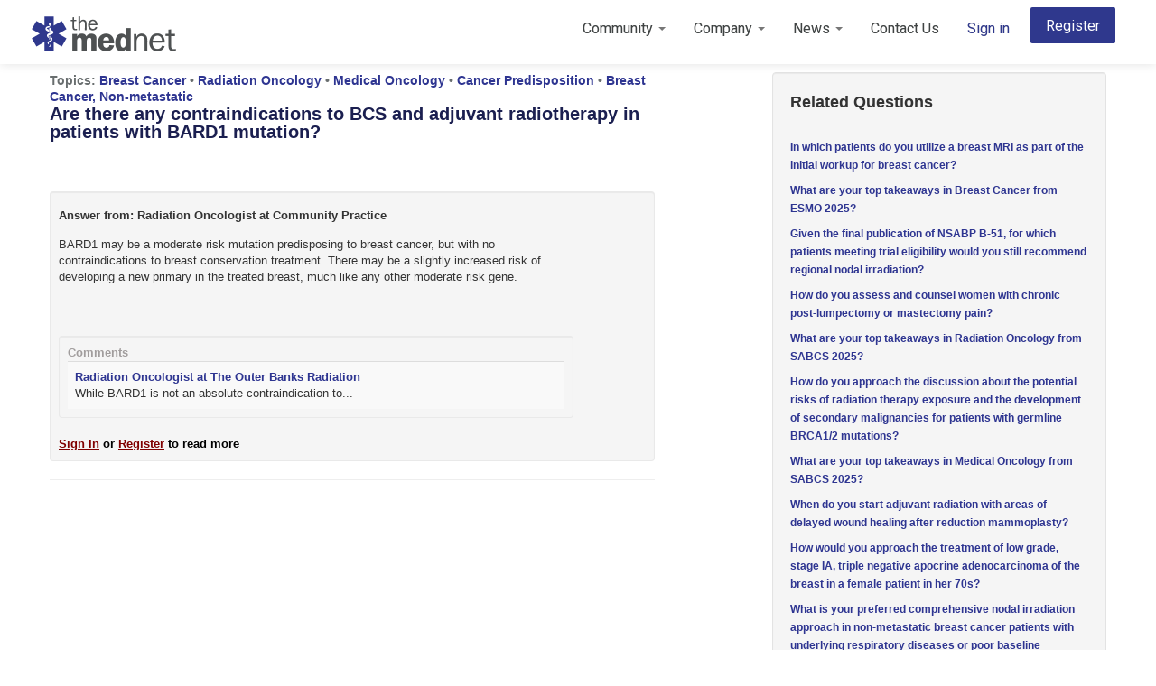

--- FILE ---
content_type: text/html; charset=UTF-8
request_url: https://www.themednet.org/are-there-any-contraindications-to-bcs-and-adjuvant-radiotherapy-in-patients-with-bard1-mutation
body_size: 8384
content:
<!DOCTYPE html PUBLIC "-//W3C//DTD XHTML 1.0 Transitional//EN" "http://www.w3.org/TR/xhtml1/DTD/xhtml1-transitional.dtd">
<html xmlns="http://www.w3.org/1999/xhtml" xml:lang="en" lang="en">
<head>
    <meta http-equiv="Content-Type" content="text/html; charset=utf-8" />
    <meta name="language" content="en" />
    <meta name="twitter:card" content="summary_large_image" />
<meta name="twitter:title" content="Are there any contraindications to BCS and adjuvant radiotherapy in patients with BARD1 mutation? " />
<meta name="twitter:url" content="https://www.themednet.org/are-there-any-contraindications-to-bcs-and-adjuvant-radiotherapy-in-patients-with-bard1-mutation" />
<meta name="twitter:image" content="https://assets.themednet.org/images/mednet_logo_twitter_card.png" />
<meta name="twitter:image:src" content="https://assets.themednet.org/images/mednet_logo_twitter_card.png" />
<meta name="viewport" content="width=device-width, initial-scale=1.0" />
<link rel="stylesheet" type="text/css" href="https://assets.themednet.org/assets/63573fe6/listview/styles.css" />
<link rel="stylesheet" type="text/css" href="https://assets.themednet.org/assets/8bb40686/pager.css" />
<link rel="stylesheet" type="text/css" href="https://assets.themednet.org/assets/a5cd25ec/css/bootstrap.min.css" />
<link rel="stylesheet" type="text/css" href="/css/styles.css?21653da96e45c565e2deed359a92690cfaa02bb9" />
<link rel="stylesheet" type="text/css" href="https://assets.themednet.org/assets/a5cd25ec/css/bootstrap-responsive.min.css" />
<link rel="stylesheet" type="text/css" href="https://assets.themednet.org/assets/a5cd25ec/css/yii.css" />
<link rel="stylesheet" type="text/css" href="https://assets.themednet.org/assets/f92f533d/instantsearch.min.css" />
<link rel="stylesheet" type="text/css" href="https://assets.themednet.org/assets/f92f533d/instantsearch-theme-algolia.min.css" />
<script type="text/javascript" src="https://assets.themednet.org/assets/87aa98f9/jquery.min.js"></script>
<script type="text/javascript" src="https://assets.themednet.org/assets/87aa98f9/jquery.ba-bbq.min.js"></script>
<script type="text/javascript" src="https://assets.themednet.org/assets/a5cd25ec/js/bootstrap.min.js"></script>
<script type="text/javascript" src="https://assets.themednet.org/assets/f92f533d/autocomplete.jquery.min.js"></script>
<script type="text/javascript" src="https://assets.themednet.org/assets/f92f533d/algoliasearch.min.js"></script>
<script type="text/javascript" src="https://assets.themednet.org/assets/f92f533d/moment.min.js"></script>
<script type="text/javascript" src="https://assets.themednet.org/assets/f92f533d/instantsearch.min.js"></script>
<script type="text/javascript" src="https://assets.themednet.org/assets/f92f533d/search.min.js"></script>
<title>Are there any contraindications to BCS and adjuvant</title>
    <script>
        (function(i,s,o,g,r,a,m){i['GoogleAnalyticsObject']=r;i[r]=i[r]||function(){
            (i[r].q=i[r].q||[]).push(arguments)},i[r].l=1*new Date();a=s.createElement(o),
            m=s.getElementsByTagName(o)[0];a.async=1;a.src=g;m.parentNode.insertBefore(a,m)
        })(window,document,'script','//www.google-analytics.com/analytics.js','ga');

        ga('create', 'UA-29393705-1', 'auto');
        ga('send', 'pageview');
    </script>

        <!-- Meta Pixel Code -->
    <script>
    !function(f,b,e,v,n,t,s)
    {if(f.fbq)return;n=f.fbq=function(){n.callMethod?
    n.callMethod.apply(n,arguments):n.queue.push(arguments)};
    if(!f._fbq)f._fbq=n;n.push=n;n.loaded=!0;n.version='2.0';
    n.queue=[];t=b.createElement(e);t.async=!0;
    t.src=v;s=b.getElementsByTagName(e)[0];
    s.parentNode.insertBefore(t,s)}(window, document,'script',
    'https://connect.facebook.net/en_US/fbevents.js');
    fbq('init', '1679094909058076');
    fbq('track', 'PageView');
    </script>
    <noscript><img height="1" width="1" style="display:none"
    src="https://www.facebook.com/tr?id=1679094909058076&ev=PageView&noscript=1"
    /></noscript>
    <!-- End Meta Pixel Code -->

    <!-- Twitter conversion tracking base code --> 
    <script>
    !function(e,t,n,s,u,a){e.twq||(s=e.twq=function(){s.exe?s.exe.apply(s,arguments):s.queue.push(arguments);
        },s.version='1.1',s.queue=[],u=t.createElement(n),u.async=!0,u.src='https://static.ads-twitter.com/uwt.js',
        a=t.getElementsByTagName(n)[0],a.parentNode.insertBefore(u,a))}(window,document,'script');
        twq('config','ocduq');
        window.twq('track', 'PageView');
    </script>
    <!-- End Twitter conversion tracking base code --> 

            <!-- RB2B tracking script -->
        <script>!function () {var reb2b = window.reb2b = window.reb2b || [];if (reb2b.invoked) return;reb2b.invoked = true;reb2b.methods = ["identify", "collect"];reb2b.factory = function (method) {return function () {var args = Array.prototype.slice.call(arguments);args.unshift(method);reb2b.push(args);return reb2b;};};for (var i = 0; i < reb2b.methods.length; i++) {var key = reb2b.methods[i];reb2b[key] = reb2b.factory(key);}reb2b.load = function (key) {var script = document.createElement("script");script.type = "text/javascript";script.async = true;script.src = "https://s3-us-west-2.amazonaws.com/b2bjsstore/b/" + key + "/reb2b.js.gz";var first = document.getElementsByTagName("script")[0];first.parentNode.insertBefore(script, first);};reb2b.SNIPPET_VERSION = "1.0.1";reb2b.load("0NW1GH7D2ZO4");}();</script>
        <!-- End RB2B tracking script -->
    

    


<script type="text/javascript">
    (function(e,b){if(!b.__SV){var a,f,i,g;window.mixpanel=b;a=e.createElement("script");a.type="text/javascript";a.async=!0;a.src=("https:"===e.location.protocol?"https:":"http:")+'//cdn.mxpnl.com/libs/mixpanel-2.2.min.js';f=e.getElementsByTagName("script")[0];f.parentNode.insertBefore(a,f);b._i=[];b.init=function(a,e,d){function f(b,h){var a=h.split(".");2==a.length&&(b=b[a[0]],h=a[1]);b[h]=function(){b.push([h].concat(Array.prototype.slice.call(arguments,0)))}}var c=b;"undefined"!==
    typeof d?c=b[d]=[]:d="mixpanel";c.people=c.people||[];c.toString=function(b){var a="mixpanel";"mixpanel"!==d&&(a+="."+d);b||(a+=" (stub)");return a};c.people.toString=function(){return c.toString(1)+".people (stub)"};i="disable track track_pageview track_links track_forms register register_once alias unregister identify name_tag set_config people.set people.set_once people.increment people.append people.track_charge people.clear_charges people.delete_user reset get_distinct_id".split(" ");for(g=0;g<i.length;g++)f(c,i[g]);
        b._i.push([a,e,d])};b.__SV=1.2}})(document,window.mixpanel||[]);
    
    mixpanel.init("9e9950a14930b749cd557fbb79562b91");
    
    function getCookie(name) {
        const value = `; ${document.cookie}`
        const parts = value.split(`; ${name}=`)
        if (parts.length === 2) return decodeURIComponent(parts.pop().split(';').shift())
        return null
    }

    function getMixpanelSessionProps() {
        const mixpanelSessionProps = JSON.parse(getCookie("mixpanel-session") ?? "{}");

        const now = Math.floor(new Date().getTime() / 1000)

        if (
            mixpanelSessionProps.lastUpdatedUTC &&
            now - mixpanelSessionProps.lastUpdatedUTC >
            2400        ) {
            return {}
        }

        return mixpanelSessionProps
    }

    function updateMixpanelSessionProps(newProps, forceUpdate = false) {
        const value = getMixpanelSessionProps();
        const now = Math.floor(new Date().getTime() / 1000);

        if (forceUpdate ||
            !value.lastUpdatedUTC ||
            now - value.lastUpdatedUTC < 2400) {

            const newValue = {
                ...value,
                ...newProps,
                lastUpdatedUTC: now,
            };

            document.cookie = `mixpanel-session=${JSON.stringify(newValue) || ''}; expires=0; path=/`;
        }
    }

    function setMixpanelSessionFirstPage() {
        const value = getMixpanelSessionProps();
        const now = Math.floor(new Date().getTime() / 1000);

        if (!value['changedPageInSession'] && !value['pathOfFirstPageInSession']) {
            newValue = {
                ...value,
                changedPageInSession: false,
                pathOfFirstPageInSession: document.location.pathname,
                lastUpdatedUTC: now,
            };
            
            updateMixpanelSessionProps(newValue);
        }
    }

    window.addEventListener('beforeunload', function(event) {
        updateMixpanelSessionProps({
            changedPageInSession: true,
        });
    });

    let resetMixpanelId = false;

            if (
            mixpanel.get_distinct_id() &&
            // if mixpanel distinct id is a number, this means it is an id from our system and not anonymous
            !isNaN(mixpanel.get_distinct_id())
        ) {
            // Clears super properties and generates a new random distinct_id for this instance.
            mixpanel.reset()
            resetMixpanelId = true
        }

                mixpanel.register(JSON.parse('{"session_referrer_label":"Direct","session_referrer_search_query":null,"debugging_session_referrer_url":null,"direct_referrer_label":"Direct","direct_referrer_search_query":null,"debugging_referrer_url":null}'))


    
    setMixpanelSessionFirstPage();
    
   
</script>
    <script type="text/javascript">
        window.smartlook||(function(d) {
            var o=smartlook=function(){ o.api.push(arguments)},h=d.getElementsByTagName('head')[0];
            var c=d.createElement('script');o.api=new Array();c.async=true;c.type='text/javascript';
            c.charset='utf-8';c.src='//rec.smartlook.com/recorder.js';h.appendChild(c);
        })(document);
        smartlook('init', '84bff0988c8d18d3ab8281996d08e419bdc3a0b8');
    </script>


    <link rel="stylesheet" type="text/css" href="/css/styles_public.css" />
    <link rel="stylesheet" href="//maxcdn.bootstrapcdn.com/font-awesome/4.3.0/css/font-awesome.min.css">
    <link href="https://fonts.googleapis.com/css?family=Roboto:400,500,700" rel="stylesheet" />
        <!--[if lt IE 9]>
    <style>
        body {
            padding-top: 80px;
        }
    </style>
    <![endif]-->
    <style>
        .navbar .nav li.dropdown.open > .dropdown-toggle, .navbar .nav li.dropdown.active > .dropdown-toggle,
        .navbar .nav li.dropdown.open.active > .dropdown-toggle {
            color: #404444;
            background-color: transparent;
        }

        .signIn > a{
            color: #2F388D !important;
        }
    </style>
    <script>
    class JwtTokenHandler {
        static refreshTokenPromise = undefined
        
        static async refreshJwtToken() {
            if (!this.refreshTokenPromise) {
                this.refreshTokenPromise = fetch('/user/login/refreshJwtTokenJSON')
            }
            
            await this.refreshTokenPromise
            this.refreshTokenPromise = undefined
        }
    }
</script></head>

<body>
<div class="wrapper">
    <div class="navbar navbar-fixed-top"><div class="navbar-inner"><div class="container"><a href="/" class="brand"><img src="/img/logo-themednet-320x78.png" width="160px" height="39px" alt="theMednet"></a><a class="btn btn-primary" style="font-weight: 400; height: 40px; background-color: #2F388D; padding: 12px 17px;" href="/register?src=question-publicview&amp;src_path=are-there-any-contraindications-to-bcs-and-adjuvant-radiotherapy-in-patients-with-bard1-mutation&amp;src_item=Header">Register</a><ul class="pull-right nav" id="yw5"><li class="dropdown"><a class="dropdown-toggle" data-toggle="dropdown" href="#">Community <span class="caret"></span></a><ul id="yw6" class="dropdown-menu"><li><a tabindex="-1" href="/communityOverview">Overview</a></li><li><a tabindex="-1" href="/experts">Experts</a></li><li><a tabindex="-1" href="/editors">Editors</a></li><li><a tabindex="-1" href="/fellows">Fellows</a></li><li><a tabindex="-1" href="/site/conduct">Code of conduct</a></li><li><a tabindex="-1" href="/aiGuidelines">AI Guidelines for Physicians</a></li></ul></li><li class="dropdown"><a class="dropdown-toggle" data-toggle="dropdown" href="#">Company <span class="caret"></span></a><ul id="yw7" class="dropdown-menu"><li><a tabindex="-1" href="/about">About Us</a></li><li><a tabindex="-1" href="/faq">FAQs</a></li><li><a tabindex="-1" href="/site/privacy">Privacy Policy</a></li><li><a tabindex="-1" href="/site/tos">Terms of Use</a></li><li><a tabindex="-1" href="/v2/careers">Careers</a></li><li><a tabindex="-1" href="/partnerships">Programs</a></li></ul></li><li class="dropdown"><a class="dropdown-toggle" data-toggle="dropdown" href="#">News <span class="caret"></span></a><ul id="yw8" class="dropdown-menu"><li><a tabindex="-1" href="/pressRelease">News Releases</a></li><li><a tabindex="-1" href="/site/press">Press Coverage</a></li><li><a tabindex="-1" href="/site/publications">Publications</a></li><li><a target="_blank" id="blogLink" tabindex="-1" href="https://blog.themednet.org">Blog</a></li></ul></li><li><a href="/contact">Contact Us</a></li><li class="signIn"><a href="/">Sign in</a></li></ul></div></div></div>
        <div id="container" class="container">
        <div id="yw0"></div>
<div class="row">
    <div class="span7">
        <div class="questionbox">
            <style>
  #seoInterstitialModal {
    display: none;
  }
  #seoInterstitialModalContainer {
    display: none;
    position: fixed;
    top: 0;
    left: 0;
    right: 0;
    bottom: 0;
    z-index: 10000;
    display: flex;
    align-items: center;
    justify-content: center;
  }
  #seoInterstitialModalBackground{
    position: fixed;
    top: 0;
    left: 0;
    right: 0;
    bottom: 0;
    background-color: rgba(0, 0, 0, 0.4);
    cursor: pointer;
  }
  #seoInterstitialModalContent {
    background-color: white;
    padding: 20px;
    border-radius: 3px;
    z-index: 1;
  }
  #seoInterstitialModalRadioButtonGroup {
    padding: 10px;
  }
  #seoInterstitialModalSubmitBtn {
    font-weight: 400; 
    height: 40px; 
    background: none;
    outline: none;
    background-color: #2F388D;
  }
</style>

<script>
  function trackSeoPageView(userType, anonymousUserId) {
    if (typeof mixpanel !== "undefined")
    {
      mixpanel.track("identified_seo_page_view", {
        "user_type": userType,
        "anonymous_user_id": anonymousUserId
      });
    }

    if(userType == "physician" && typeof ga !== "undefined") {
      ga?.('send', 'PageVisit', '', 'PhysicianVisitedQuestionPage');
    }

    $.ajax({
      type: 'POST',
      url: '/identifiedSeoPageView/create',
      data: { 
        userType: userType, 
        anonymousUserId: anonymousUserId 
      },
    });
  }

  $(document).ready(function() {
    // Load HTML for radio button group
    var options = ["Physician", "Patient", "Health Care Practitioner", "Pharma / Biotech Industry", "Other"];
    var $formDiv = $('#seoInterstitialModalRadioButtonGroup');
    $.each(options, function(index, value) {
        var $div = $('<div>').css({ 'display': 'flex', 'margin-top': '5px' });
        var formattedValue = value[0].toLowerCase() + value.slice(1).replaceAll(' ', ''); // convert to camelCase
        var inputId = 'seoInterstitialUserType-' + formattedValue;
        var $radio = $('<input>', { 
          type: 'radio', 
          name: 'seoInterstitialUserType', 
          value: formattedValue, 
          required: true,
          id: inputId
        })
          .css({ 'margin-top': '-1px', 'vertical-align': 'middle' });
        var $label = $('<label>', { for: inputId }).text(value).css({ 'margin-left': '5px', 'vertical-align': 'middle' });

        $div.append($radio, $label);
        $formDiv.append($div);
    });

    // Load existing data from local storage
    const localStorageKey = "mednet-iut";
    var anonymousUserId, userType;
    var showModal = true;
    try {
      var jsonData = JSON.parse(localStorage.getItem(localStorageKey));
      trimmedAnonymousUserId = jsonData.anonymousUserId?.trim();
      trimmedUserType = jsonData.userType?.trim();
      showModal = !trimmedUserType || !trimmedAnonymousUserId;
      if (!showModal) {
        trackSeoPageView(trimmedUserType, trimmedAnonymousUserId);
      }
    } catch {}

    // Set submit function for form
    $('#seoInterstitialModalForm').on('submit', function(e) {
      e.preventDefault();
      var selectedUserType = $('input[name=seoInterstitialUserType]:checked').val();
      var newUuid = "57ddd2ce-2276-48ec-bfb6-67acee9c4556";
      localStorage.setItem(localStorageKey, JSON.stringify({ anonymousUserId: newUuid, userType: selectedUserType })); 
      trackSeoPageView(selectedUserType, newUuid);
      $('#seoInterstitialModal').hide();
    });

    // Set background click function for hiding modal
    $('#seoInterstitialModalBackground').on('click', function() {
      $('#seoInterstitialModal').hide();
    });

    if (showModal) {
      $('#seoInterstitialModal').show();
    }
  });
</script>

<div id="seoInterstitialModal">
  <div id="seoInterstitialModalContainer">
    <div id="seoInterstitialModalContent">
      <h3>Please select the option that best describes you:</h3>
      <form id="seoInterstitialModalForm">
        <div id="seoInterstitialModalRadioButtonGroup">
        </div>
        <input id="seoInterstitialModalSubmitBtn" type="submit" value="Submit" class="btn btn-primary">

      </form>
    </div>

    <div id="seoInterstitialModalBackground"></div>
  </div>
</div>        <div class="questiontopic">Topics:
            <a href="/category/breast-cancer">Breast Cancer</a> &bull; <a href="/category/radiation-oncology">Radiation Oncology</a> &bull; <a href="/category/medical-oncology">Medical Oncology</a> &bull; <a href="/category/cancer-predisposition">Cancer Predisposition</a> &bull; <a href="/category/non-metastatic-breast-cancer">Breast Cancer, Non-metastatic</a>        </div>
                    <h1 class ="qp-questionheadline">
                Are there any contraindications to BCS and adjuvant radiotherapy in patients with BARD1 mutation? &nbsp;&nbsp;
            </h1>
            <div class="qp-questiondetail">
                            </div>
                    </div>
        </br></br>
        <div id="yw1" class="list-view">
<div class="summary"></div>

<div class="items">
<a style="display: block; position: relative; top: -60px; visibility: hidden;" name="14143-remove"></a>
<script type="text/javascript" src="/js/functions.js"></script>
<div class="qp-commentblock" >
<div class="row">
	<div class="span6" >
        	<div style="margin:8px 0px;"><!--user picture box -->
        		<div class='boxbyphoto'>
				<div>
					<b>Answer from: Radiation Oncologist at Community Practice</b>
					<br/>
				</div>
			</div><div style="clear:both"></div>
		</div> <!--END user picture box -->
	
		<div class="answerlinks wraplinks">
			<div style="margin-top:-30px;">BARD1 may be a moderate risk mutation predisposing to breast cancer, but with no contraindications to breast conservation treatment. There may be a slightly increased risk of developing a new primary in the treated breast, much like any other moderate risk gene.&nbsp;</div>
		</div>
	</div> <!--END answer block -->
        <div style="clear:both"></div>


	<div style="clear:both"></div>
	<div class='row span6'>

			<div class="qp-commentblock">
			<div class="qp-commenttext">
				Comments
			</div>
	<div id="yw2" class="list-view">
<div class="items">
<div class='commentrow-first'><b style='color:#2e3591;'>Radiation Oncologist at The Outer Banks Radiation</b><br>While BARD1 is not an absolute contraindication to...</div></div>
<div class="keys" style="display:none" title="/are-there-any-contraindications-to-bcs-and-adjuvant-radiotherapy-in-patients-with-bard1-mutation"><span>6950</span></div>
</div> 		</div>
	
<script type="text/javascript">
	function onSignInClick(event) {
		event.preventDefault();

		if(typeof ga !== "undefined") {
			ga?.('send', 'event', 'SignIn', 'ClickedSignIn');
		}

		window.location.href = event.target.href;
	}

	function onRegisterClick(event) {
		event.preventDefault();

		if(typeof ga !== "undefined") {
			ga?.('send', 'event', 'Registration', 'ClickedRegistration');
		}

		window.location.href = event.target.href;
	}
</script>


<span style="color: #000000; font-weight: bold;">
	<a href="/user/login?from=%2Fare-there-any-contraindications-to-bcs-and-adjuvant-radiotherapy-in-patients-with-bard1-mutation" style="color: #800000; text-decoration: underline;" onclick="onSignInClick(event)">Sign In</a> or <a href="/register?from=%2Fare-there-any-contraindications-to-bcs-and-adjuvant-radiotherapy-in-patients-with-bard1-mutation" style="color: #800000; text-decoration: underline;" onclick="onRegisterClick(event)">Register</a> to read more
</span>

		</div>
	</div>
	</div>
	<hr> 
</div>
<div class="keys" style="display:none" title="/are-there-any-contraindications-to-bcs-and-adjuvant-radiotherapy-in-patients-with-bard1-mutation"><span>14143</span></div>
</div>    </div>
    <div class="span4 offset1 affix-top">
        
        <script>
            $(document).ready(function() {
                var $window = $(window);
                var $stickyEl = $('#recommended-questions-widget');
                var elementHeight = $stickyEl.height();
                var elementTopOffset = $stickyEl.offset().top;
                var elTop = $stickyEl.offset().top;

                var conditionallyAddBottomZero = function() {
                    if ($window.height() < elementHeight + elementTopOffset + 50) { // 50px for padding
                        $stickyEl.addClass('bottom-zero');
                    } else {
                        $stickyEl.removeClass('bottom-zero');
                    }
                };

                conditionallyAddBottomZero();

                // Also add / remove this class when the window resizes
                $window.resize(conditionallyAddBottomZero);

                $window.scroll(function() {
                    $stickyEl.toggleClass('fixed-top', $window.scrollTop() > elTop);
                });
            });
        </script>

        <div class="well" id="recommended-questions-widget">
            <div class='boxhilight'>
                <h3>Related Questions</h3><br>
                <div class='recommended-question'>                            <li><div class='last-line-action'><a href="/in-which-patients-do-you-utilize-a-breast-mri-as-part-of-the-initial-workup-for-breast-cancer">In which patients do you utilize a breast MRI as part of the initial workup for breast cancer?</a></div></li>
                        </div><div class='recommended-question'>                            <li><div class='last-line-action'><a href="/what-are-your-top-takeaways-in-breast-cancer-from-esmo-2025">What are your top takeaways in Breast Cancer from ESMO 2025?</a></div></li>
                        </div><div class='recommended-question'>                            <li><div class='last-line-action'><a href="/given-the-final-publication-of-nsabp-b-51-for-which-patients-meeting-trial-eligibility-would-you-still-recommend-regional-nodal-irradiation">Given the final publication of NSABP B-51, for which patients meeting trial eligibility would you still recommend regional nodal irradiation?</a></div></li>
                        </div><div class='greater-than-three'>                            <li><div class='last-line-action'><a href="/how-do-you-assess-and-counsel-women-with-chronic-post-lumpectomy-or-mastectomy-pain">How do you assess and counsel women with chronic post-lumpectomy or mastectomy pain?</a></div></li>
                        </div><div class='greater-than-three'>                            <li><div class='last-line-action'><a href="/what-are-your-top-takeaways-in-radiation-oncology-from-sabcs-2025">What are your top takeaways in Radiation Oncology from SABCS 2025?</a></div></li>
                        </div><div class='greater-than-three greater-than-five'>                            <li><div class='last-line-action'><a href="/how-do-you-approach-the-discussion-about-the-potential-risks-of-radiation-therapy-exposure-and-the-development-of-secondary-malignancies-for-patients-with-germline-brca1-2-mutations">How do you approach the discussion about the potential risks of radiation therapy exposure and the development of secondary malignancies for patients with germline BRCA1/2 mutations?</a></div></li>
                        </div><div class='greater-than-three greater-than-five'>                            <li><div class='last-line-action'><a href="/what-are-your-top-takeaways-in-medical-oncology-from-sabcs-2025">What are your top takeaways in Medical Oncology from SABCS 2025?</a></div></li>
                        </div><div class='greater-than-three greater-than-five'>                            <li><div class='last-line-action'><a href="/when-do-you-start-adjuvant-radiation-with-areas-of-delayed-wound-healing-after-reduction-mammoplasty">When do you start adjuvant radiation with areas of delayed wound healing after reduction mammoplasty?</a></div></li>
                        </div><div class='greater-than-three greater-than-five'>                            <li><div class='last-line-action'><a href="/how-would-you-approach-the-treatment-of-low-grade-stage-ia-triple-negative-apocrine-adenocarcinoma-of-the-breast-in-a-female-patient-in-her-70s">How would you approach the treatment of low grade, stage IA, triple negative apocrine adenocarcinoma of the breast in a female patient in her 70s?</a></div></li>
                        </div><div class='greater-than-three greater-than-five'>                            <li><div class='last-line-action'><a href="/[base64]">What is your preferred comprehensive nodal irradiation approach in non-metastatic breast cancer patients with underlying respiratory diseases or poor baseline respiratory function in light of the findings from the RadComp Trial?</a></div></li>
                        </div>            </div>
        </div>
            </div>
</div>
<script type="text/javascript">
    if (typeof mixpanel !== "undefined")
    {
        mixpanel.identify();
        mixpanel.track("Viewed Public Question Page", {
            "id": "13466",
            "question": "Are there any contraindications to BCS and adjuvant radiotherapy in patients with BARD1 mutation? "

        });

    }
</script>
<script type="text/javascript">
    jQuery(function($) {
        $('form[data-async]').on('submit', function(event) {
            var $form = $(this);
            var $target = $($form.attr('data-target'));

            $.ajax({
                type: $form.attr('method'),
                url: $form.attr('action'),
                data: $form.serialize(),

                success: function(data, status) {
                    $target.html(data);
                }
            });

            event.preventDefault();
        });
    });
</script>
    </div>
    <div class="push"></div>
</div>

<script>
    typeof mixpanel !== "undefined" && mixpanel.track_links("#blogLink",'viewed_page', { page_viewed: 'blog' });
</script>
<script>
    mednetSearch.client = algoliasearch("J3XUMK0YZ3", "c501dece56f0bd7429342ae65db90dd7");
    mednetSearch.namespace = "production";
    mednetSearch.backendNodeApi = "https://www.themednet.org";
</script>
<div class="footer">
    <hr>
    <center>
        Copyright &copy; 2026 theMednet <br/>
        All Rights Reserved.
    </center>
</div>
<script type="text/javascript" src="https://assets.themednet.org/assets/63573fe6/listview/jquery.yiilistview.js"></script>
<script type="text/javascript">
/*<![CDATA[*/
jQuery(function($) {
jQuery('#yw0 .alert').alert();
jQuery('#yw1').yiiListView({'ajaxUpdate':['yw1'],'ajaxVar':'ajax','pagerClass':'pager','loadingClass':'list\x2Dview\x2Dloading','sorterClass':'sorter','enableHistory':false});
jQuery('#yw2').yiiListView({'ajaxUpdate':['yw2'],'ajaxVar':'ajax','pagerClass':'pager','loadingClass':'list\x2Dview\x2Dloading','sorterClass':'sorter','enableHistory':false});
jQuery('body').tooltip({'selector':'a\x5Brel\x3Dtooltip\x5D'});
jQuery('body').popover({'selector':'a\x5Brel\x3Dpopover\x5D'});
});
/*]]>*/
</script>
</body>
</html>


--- FILE ---
content_type: text/css
request_url: https://www.themednet.org/css/styles.css?21653da96e45c565e2deed359a92690cfaa02bb9
body_size: 6604
content:
/*
    IMPORTS
*/

@font-face {
  font-family: "ProximaNova-Semibold";
  src: url('../fonts/ProximaNovaSemibold/font.woff2') format('woff2'), url('./fonts/ProximaNovaSemibold/font.woff') format('woff');
}

@font-face {
  font-family: "ProximaNova-Medium";
  src: url('../fonts/ProximaNovaMedium/font.woff2') format('woff2'), url('./fonts/ProximaNovaMedium/font.woff') format('woff');
}

@font-face {
  font-family: "ProximaNova-Bold";
  src: url('../fonts/ProximaNovaBold/font.woff2') format('woff2'), url('../fonts/ProximaNovaBold/font.woff') format('woff');
}
@font-face {
  font-family: "ProximaNova-MediumIt";
  src: url('../fonts/ProximaNovaMediumIt/font.woff2') format('woff2'), url('../fonts/ProximaNovaMediumIt/font.woff') format('woff');
}
@font-face {
  font-family: "ProximaNova-Extrabld";
  src: url('../fonts/ProximaNovaExtrabld/font.woff2') format('woff2'), url('../fonts/ProximaNovaExtrabld/font.woff') format('woff');
}

.clearfix {
  *zoom: 1;
}
.clearfix:before,
.clearfix:after {
  display: table;
  content: "";
  line-height: 0;
}
.clearfix:after {
  clear: both;
}
.hide-text {
  font: 0/0 a;
  color: transparent;
  text-shadow: none;
  background-color: transparent;
  border: 0;
}
.input-block-level {
  display: block;
  width: 100%;
  min-height: 30px;
  -webkit-box-sizing: border-box;
  -moz-box-sizing: border-box;
  box-sizing: border-box;
}
.guideline {
  color: #676f7f;
  position: absolute;
  left: 0;
  right: 0;
}
.guideline a {
  color: #676f7f;
}
.guideline a:hover {
  color: #8f9bb4;
  text-decoration: none;
}
.guideline_header_content {
  margin-top: -12px;
  padding-bottom: 14px;
  display: flex;
  flex-direction: row;
  align-items: baseline;
}
.guideline_title {
  font-size: 18px;
  margin-right: 25px;
  font-weight: 500;
}
.guideline_header_contents a {
  font-size: 15px;
}
.guideline_header_line {
  position: absolute;
  background-color: #8f9bb4;
  height: 1px;
  left: -100%;
  right: -100%;
}
.guideline_topbar {
  background-color: white;
}
.guideline_topbar_content {
  display: flex;
  flex-direction: row;
  padding: 15px;
  line-height: 1.8em;
}
.guideline_main_breadcrumbs {
  font-size: 16px;
  flex-grow: 1;
}
.guideline_main_breadcrumbs a {
  font-weight: 300;
}
.guideline_main_breadcrumbs a:last-child {
  font-weight: 800;
}
.guideline_main_breadcrumbs_caret {
  margin: 0 10px;
}
.guideline_main_nav {
  font-size: 16px;
  min-width: 250px;
  margin-left: 30px;
  text-align: right;
}
.guideline_main_nav a:first-child {
  margin-right: 15px;
}
.guideline_main {
  display: flex;
  flex-direction: row;
}
.guideline_main_page {
  flex: 0 0 1100px;
  outline: 1px solid #8f9bb4;
  height: 850px;
  margin: 15px 15px 15px 10px;
}
.guideline_supplementary {
  display: inline-block;
  background-color: white;
  border-left: 1px solid #8f9bb4;
  border-bottom: 1px solid #8f9bb4;
  padding: 12px 15px;
  overflow-y: scroll;
  max-height: 840px;
}
.guidelines_discussion_textbox {
  margin-bottom: 25px;
}
.guidelines_discussion_textbox textarea {
  min-width: 260px;
  min-height: 80px;
  padding: 10px;
  border: 1px solid rgba(0, 0, 0, 0.2);
  box-shadow: none;
  resize: none;
  color: rgba(0, 0, 0, 0.9);
}
.guidelines_discussion_textbox .btn {
  display: block;
  margin-left: auto;
}
.guidelines_discussion_header {
  font-size: 17px;
  height: 30px;
  margin-bottom: 8px;
  display: flex;
  flex-direction: row;
}
.guidelines_discussion_title {
  float: left;
  cursor: pointer;
  color: rgba(0, 0, 0, 0.2);
  margin-right: 15px;
}
.guidelines_discussion_title.selected {
  font-weight: 800;
  color: rgba(0, 0, 0, 0.6);
}
.guidelines_discussion_toggle {
  float: right;
  font-size: 16px;
  text-align: right;
  cursor: pointer;
}
.guidelines_loader {
  height: 25px;
  flex-grow: 1;
  position: relative;
  top: 4px;
  min-width: 300px;
  margin-top: 100px;
}
.guidelines_loader .loader {
  margin: auto;
}
.guidelines_discussion_inner hr {
  margin: 18px -15px 18px -15px;
}
.guidelines_discussion_question_title {
  font-weight: bold;
  color: #1b1f50;
  font-size: 16px;
  margin-bottom: 3px;
}
.guidelines_discussion_question_details {
  color: rgba(0, 0, 0, 0.65);
}
.guidelines_discussion_answer {
  display: flex;
  flex-direction: row;
  align-items: center;
  margin-top: 12px;
  margin-left: 12px;
}
.guidelines_discussion_answer_author-image {
  max-height: 50px;
  max-width: 50px;
  margin-right: 8px;
}
.guidelines_discussion_answer-metadata {
  color: rgba(0, 0, 0, 0.4);
  font-size: 12px;
}
.guidelines_discussion_answer-metadata b {
  margin-right: 5px;
  font-weight: 800;
  color: rgba(0, 0, 0, 0.65);
  font-size: 13px;
}
.guidelines_discussion_answer-text {
  height: 18px;
  max-width: 200px;
  white-space: nowrap;
  overflow: hidden;
  text-overflow: ellipsis;
  color: rgba(0, 0, 0, 0.4);
}
.guidelines_discussion_answer-text p {
  margin: 0;
}
.guidelines_discussion_answer-name a {
  color: #2e3591;
  font-weight: 800;
}
.guidelines_discussion_expand {
  text-align: center;
  margin-top: 16px;
  font-weight: 800;
  cursor: pointer;
}
.guidelines_pub_title {
  font-size: 16px;
  line-height: 1.4em;
  display: block;
  font-weight: 800;
}
.guidelines_pub_supplementary {
  display: flex;
  flex-direction: row;
  margin: 12px 0;
}
.guidelines_pub_journal {
  flex-grow: 1;
  font-weight: 500;
  color: rgba(0, 0, 0, 0.5);
  font-size: 14px;
}
.guidelines_pub_date {
  color: rgba(0, 0, 0, 0.5);
}
.guidelines_pub_question {
  color: rgba(0, 0, 0, 0.5);
}
.guidelines_pub_question a {
  font-weight: bold;
}
/*
    VARIABLES
*/
body {
  font-size: 13px;
  line-height: 18px;
}
a {
  color: #1b1f50;
  text-decoration: none;
}
a:hover {
  color: #080917;
  text-decoration: underline;
}
.btn {
  padding: 4px 10px 4px;
  font-size: 13px;
  line-height: 18px;
}
em {
  font-style: normal;
  font-weight: bold;
}
h1,
h2,
h3,
h4,
h5,
h6 {
  margin: 0;
  font-weight: bold;
  color: #333333;
  text-rendering: optimizelegibility;
}
h1 small,
h2 small,
h3 small,
h4 small,
h5 small,
h6 small {
  font-weight: normal;
  color: #999999;
}
h1 {
  font-size: 30px;
  line-height: 36px;
}
h1 small {
  font-size: 18px;
}
h2 {
  font-size: 24px;
  line-height: 36px;
}
h2 small {
  font-size: 18px;
}
h3 {
  line-height: 27px;
  font-size: 18px;
}
h3 small {
  font-size: 14px;
}
h4,
h5,
h6 {
  line-height: 18px;
}
h4 {
  font-size: 14px;
}
h4 small {
  font-size: 12px;
}
h5 {
  font-size: 12px;
}
h6 {
  font-size: 11px;
  color: #999999;
  text-transform: uppercase;
}
.mceEditor table {
  max-width: none;
  /* Bug in computation of fullscreen */
}
.mceEditor table.mceLayout {
  width: 100% !important;
  height: auto !important;
}
table.mceToolbar {
  float: left;
}
body .mceToolbar div {
  white-space: normal;
}
@media (max-width: 1166px) {
  .navbar-fixed-top {
    position: static;
  }
}
.nav-list .active > a,
.nav-list .active > a:hover {
  color: #ffffff;
  text-shadow: 0 -1px 0 rgba(0, 0, 0, 0.2);
  background-color: #1b1f50;
}
.navbar .nav > li {
  margin-top: 12px;
  font-weight: bold;
  display: block;
  float: left;
  margin-right: 15px;
}
@media (max-width: 768px) {
  .navbar .nav > li {
    margin-right: 5px;
  }
}
.navbar .nav > li > a {
  float: none;
  padding: 10px 8px 11px;
  line-height: 19px;
  font-size: 16px;
  color: #404444;
  font-weight: 400;
  text-decoration: none;
  text-shadow: 0 0 0 rgba(0, 0, 0, 0.25);
}
.navbar .nav > li > a:hover {
  background-color: transparent;
  color: #2e3591;
  text-decoration: none;
}
.navbar .nav .active > a,
.navbar .nav .active > a:hover {
  color: #2e3591;
  text-decoration: none;
}
.navbar-search {
  position: relative;
  float: left;
  margin-left: 15px;
  margin-top: 5px;
  margin-bottom: 5px;
  height: 50px;
  width: calc(100% - 825px);
  box-sizing: border-box;
}
.navbar-search .search-query {
  border-radius: 3px;
  box-sizing: border-box;
  width: 100%;
  height: 50px;
  border: 1px solid #404040;
  margin-right: 10px;
  padding: 10px 20px 10px 40px;
  font-family: "Helvetica Neue", Helvetica, Arial, sans-serif;
  font-size: 18px;
  font-weight: normal;
  line-height: 1;
  -webkit-box-shadow: inset 0 1px 2px rgba(0, 0, 0, 0.1), 0 1px 0px rgba(255, 255, 255, 0.15);
  -moz-box-shadow: inset 0 1px 2px rgba(0, 0, 0, 0.1), 0 1px 0px rgba(255, 255, 255, 0.15);
  box-shadow: inset 0 1px 2px rgba(0, 0, 0, 0.1), 0 1px 0px rgba(255, 255, 255, 0.15);
  -webkit-transition: none;
  -moz-transition: none;
  -o-transition: none;
  transition: none;
}
.navbar-search .search-query:-moz-placeholder {
  color: rgba(0, 0, 0, 0.6);
}
.navbar-search .search-query:-ms-input-placeholder {
  color: rgba(0, 0, 0, 0.6);
}
.navbar-search .search-query::-webkit-input-placeholder {
  color: rgba(0, 0, 0, 0.6);
}
.navbar-search .search-query:focus,
.navbar-search .search-query.focused {
  color: #333;
  text-shadow: 0 1px 0 #fff;
  background-color: #fff;
  -webkit-box-shadow: 0 0 3px rgba(0, 0, 0, 0.15);
  -moz-box-shadow: 0 0 3px rgba(0, 0, 0, 0.15);
  box-shadow: 0 0 3px rgba(0, 0, 0, 0.15);
  border: 1px solid #303B8B;
  outline: 0;
}
.navbar .nav li.dropdown.open > .dropdown-toggle,
.navbar .nav li.dropdown.active > .dropdown-toggle,
.navbar .nav li.dropdown.open.active > .dropdown-toggle {
  color: #5762D5;
  background-color: transparent;
}
#container {
  margin-top: 80px;
}
@media (max-width: 1166px) {
  #container {
    margin-top: 0;
  }
}
.navbar-glass {
  position: absolute;
  top: 17px;
  left: 15px;
  z-index: 1;
}
.navbar-glass path:not(:first-child) {
  fill: #404040;
}
.navbar {
  margin-bottom: 20px;
  font-family: 'Roboto', serif;
}
.navbar-inner {
  border-radius: 0;
  border: 0;
  background-color: white;
  background-image: none;
  padding: 4px 45px !important;
  box-sizing: border-box;
  -webkit-box-shadow: 0 1px 3px rgba(0, 0, 0, 0.15);
  -moz-box-shadow: 0 1px 3px rgba(0, 0, 0, 0.15);
  box-shadow: 0 1px 3px rgba(0, 0, 0, 0.15);
}
.navbar-inner .brand {
  padding: 10px;
  margin-top: 4px;
  margin-right: 8px;
}
.navbar-inner .container {
  margin: 0 auto !important;
  width: auto !important;
  max-width: 1350px;
}
.navbar-inner .container .btn {
  transition: background-color 150ms;
  background-color: #2979FF;
  cursor: pointer;
  text-decoration: none;
  padding: 17px;
  margin-top: 4px;
  float: right;
  font-weight: 500;
  box-sizing: border-box;
  font-size: 16px;
  border-radius: 2px;
  color: white !important;
  background-image: none;
  border: 0;
  text-shadow: none;
  box-shadow: none;
  white-space: nowrap;
}
@media (max-width: 1166px) {
  .navbar-search {
    width: 100%;
  }
  .navbar-inner {
    padding: 4px 20px !important;
  }
}
@media (max-width: 1199px) {
  .navbar .brand {
    margin-right: 0;
  }
}
.view_logo {
  width: 135px;
  margin-bottom: 2px;
}
.view_tumorboard_container {
  width: 135px;
  margin-bottom: 10px;
  padding: 7px;
  box-shadow: 0 1px 2px 0 lightgrey;
  border-radius: 3px;
}
.view_tumorboard {
  letter-spacing: 3.1px;
  text-align-last: justify;
  display: inline-block;
  color: black;
  width: 100%;
  text-transform: uppercase;
}
.tbrow-warning {
  color: red;
}
.login-leftpane {
  margin: 220px 0px 0px 70px;
}
.login-rightpane {
  margin: 180px 0px 0px 0px;
}
/*
.footer
{
margin-top:20px;
font-weight:bold;
}
*/
#boxbybutton {
  width: 550px;
  max-width: 50%;
}
.boxbypphoto {
  float: left;
  width: 300px;
  max-width: 30%;
}
.profile-peersuggest {
  float: left;
  width: 350px;
  max-width: 50%;
}
.question-disable {
  pointer-events: none;
  cursor: default;
}
.question-headline {
  margin-bottom: 3px;
  font-size: 16px;
  color: #1b1f50;
  font-weight: bold;
}
.question-headline a:hover {
  color: #1b1f50;
  background-color: transparent;
}
.question-headline a {
  color: #1b1f50;
  background-color: transparent;
}
.question-commentbox {
  width: 445px;
  max-width: 90%;
  height: 60px;
  border: 3px solid #cccccc;
  padding: 5px;
  font-family: Tahoma, sans-serif;
  background-image: url(bg.gif);
  background-position: bottom right;
  background-repeat: no-repeat;
}
.answerlinks a {
  color: #2e3591;
  font-size: 13px;
  background-color: transparent;
}
.wraplinks {
  white-space: pre-wrap;
  /* css-3 */
  white-space: -moz-pre-wrap;
  /* Mozilla, since 1999 */
  white-space: -pre-wrap;
  /* Opera 4-6 */
  white-space: -o-pre-wrap;
  /* Opera 7 */
  word-wrap: break-word;
  /* Internet Explorer 5.5+ */
}
.boxhilight a {
  color: #1b1f50;
  font-size: 12px;
  background-color: transparent;
  font-weight: bold;
}
.boxhilight ul {
  padding: 0;
  margin-left: 0;
}
.boxhilight li {
  list-style-type: none;
}
.edit {
  color: #1b1f50;
  font-size: 12px;
  color: #B00000;
  background-color: transparent;
  font-weight: normal;
  margin-left: 8px;
}
.jcrop img {
  max-width: none;
}
.namecard {
  margin-bottom: 3px;
  font-size: 16px;
  font-weight: bold;
  float: left;
  width: 170px;
  padding-left: 15px;
  width: 150px;
  color: #2e3591;
}
.namecard a {
  color: #2e3591;
  background-color: transparent;
}
.miniprofile-specialty {
  margin-top: -3px;
  font-size: 12px;
  color: #696e6f;
  letter-spacing: -10;
}
.miniprofile-job {
  margin-top: 0px;
  font-size: 12px;
  color: #000000;
  letter-spacing: -10;
}
.question-detail {
  font-size: 12px;
  color: #a19d9d;
  font-weight: normal;
}
.question-action {
  font-size: 12px;
  color: #696e6f;
  font-weight: bold;
  letter-spacing: -10;
}
.question-action a {
  color: #2e3591;
  background-color: transparent;
}
.question-nonboldaction {
  font-size: 12px;
  color: #696e6f;
  letter-spacing: -10;
}
.question-nonboldaction a {
  color: #2e3591;
  background-color: transparent;
}
.btn-vote .caret {
  border-top-color: white;
  opacity: 0.75;
  filter: alpha(opacity=75);
}
.btn-vote,
.btn-vote:hover {
  text-shadow: 0 -1px 0 rgba(0, 0, 0, 0.25);
  color: white;
}
.btn-vote.active {
  color: rgba(255, 255, 255, 0.75);
}
.btn-vote {
  color: #fff;
  text-shadow: 0 -1px 0 rgba(0, 0, 0, 0.25);
  background-color: #da4f49;
  background-image: -moz-linear-gradient(top, #ee5f5b, #bd362f);
  background-image: -webkit-gradient(linear, 0 0, 0 100%, from(#ee5f5b), to(#bd362f));
  background-image: -webkit-linear-gradient(top, #ee5f5b, #bd362f);
  background-image: -o-linear-gradient(top, #ee5f5b, #bd362f);
  background-image: linear-gradient(to bottom, #ee5f5b, #bd362f);
  background-repeat: repeat-x;
  filter: progid:DXImageTransform.Microsoft.gradient(startColorstr='#ffee5f5b', endColorstr='#ffbd362f', GradientType=0);
  border-color: #bd362f #bd362f #802420;
  border-color: rgba(0, 0, 0, 0.1) rgba(0, 0, 0, 0.1) rgba(0, 0, 0, 0.25);
  *background-color: #bd362f;
  /* Darken IE7 buttons by default so they stand out more given they won't have borders */
  filter: progid:DXImageTransform.Microsoft.gradient(enabled = false);
}
.btn-vote:hover,
.btn-vote:focus,
.btn-vote:active,
.btn-vote.active,
.btn-vote.disabled,
.btn-vote[disabled] {
  color: #fff;
  background-color: #bd362f;
  *background-color: #a9302a;
}
.btn-vote:active,
.btn-vote.active {
  background-color: #942a25 \9;
}
.btn-large {
  padding: 11px 19px;
  font-size: 17.5px;
  -webkit-border-radius: 6px;
  -moz-border-radius: 6px;
  border-radius: 6px;
}
.btn-large [class^="icon-"],
.btn-large [class*=" icon-"] {
  margin-top: 4px;
}
.cta {
  position: fixed;
  bottom: 20px;
  right: 30px;
  color: #222;
  font-weight: bold;
}
.question_actions {
  height: 50px;
}
.date {
  font-size: 12px;
  color: #a19d9d;
  font-weight: bold;
}
.date a {
  color: #a19d9d;
  background-color: transparent;
}
.vote {
  font-size: 10px;
  color: #a19d9d;
  font-weight: bold;
}
.qp-questiondetail {
  font-size: 16px;
}
.qp-commententry {
  margin-top: 8px;
  font-size: 12px;
  color: #2e3591;
  font-weight: bold;
  align: right;
}
.qp-commententry a {
  color: #2e3591;
  background-color: transparent;
}
.user {
  font-size: 12px;
  color: #2e3591;
  font-weight: bold;
}
.user a {
  color: #2e3591;
  background-color: transparent;
}
.qp-commentblock {
  min-height: 20px;
  padding: 9px;
  margin-bottom: 20px;
  margin-top: 20px;
  background-color: #f5f5f5;
  border: 1px solid #eee;
  border: 1px solid rgba(0, 0, 0, 0.05);
  -webkit-border-radius: 4px;
  -moz-border-radius: 4px;
  border-radius: 4px;
  -webkit-box-shadow: inset 0 1px 1px rgba(0, 0, 0, 0.05);
  -moz-box-shadow: inset 0 1px 1px rgba(0, 0, 0, 0.05);
  box-shadow: inset 0 1px 1px rgba(0, 0, 0, 0.05);
}
.qp-commentblock blockquote {
  border-color: #ddd;
  border-color: rgba(0, 0, 0, 0.15);
}
.last-line-action {
  margin-top: 8px;
  font-size: 12px;
  color: #2e3591;
  font-weight: bold;
}
.last-line-action a {
  color: #2e3591;
  background-color: transparent;
}
.commentrow {
  border-top: 1px solid #DDDDDD;
  line-height: 18px;
  padding: 8px;
  text-align: left;
}
.commentrow:nth-child(odd) {
  background-color: #F9F9F9;
}
.commentrow-created {
  color: #a19d9d;
  font-weight: bold;
}
.post-infoblock {
  padding: 8px;
}
.questiontopic {
  font-size: 14px;
  color: #696e6f;
  font-weight: bold;
  letter-spacing: -10;
}
.questiontopic a {
  color: #2e3591;
  background-color: transparent;
}
.qp-questionheadline {
  font-size: 20px;
  font-weight: bold;
  letter-spacing: -30;
  color: #1b1f50;
  line-height: 100%;
}
.qp-commenttext {
  font-weight: bold;
  color: #a19d9d;
  letter-spacing: -10;
}
.p-profilepic {
  float: left;
  padding: 8px;
}
.p-training-category {
  width: 150px;
  float: left;
  font-size: 14px;
  color: #696e6f;
  font-weight: bold;
  letter-spacing: -10;
  padding: 8px 8px 8px 0px;
}
.p-minsize {
  min-height: 100px;
  height: auto !important;
  height: 100px;
}
.p-pubitemdetail {
  font-size: 12px;
  color: #a19d9d;
  letter-spacing: -10;
  margin-top: -3px;
}
.p-namecard-name h1 {
  letter-spacing: -10;
  margin: 8px 0px 0px 20px;
}
.p-namecard-specialty {
  color: #696e6f;
}
.p-namecard-position {
  font-size: 14px;
  font-weight: bold;
  letter-spacing: -10;
  color: #2e3591;
  margin-bottom: 12px;
}
.p-buttonrow {
  float: right;
}
.AbstractLabel {
  font-size: 14px;
  line-height: 18px;
  font-weight: bold;
  margin-bottom: 4px;
}
.AbstractValue {
  margin-bottom: 8px;
}
.set-smallgrey {
  color: #A19D9D;
  font-size: 12px;
}
.tab-border {
  padding: 20px;
  margin-bottom: 30px;
  border: 1px solid #ddd;
}
.jcrop img {
  max-width: none;
}
div.hr {
  width: 90%;
  height: 2px;
  background: grey;
}
.nav-pills .active > a,
.nav-pills .active > a:hover {
  color: white;
  background-color: #ddd;
}
.searchjobdisplay {
  display: inline-block;
  width: 300px;
  margin-right: 8px;
}
.searchnamedisplay {
  display: inline-block;
  width: 200px;
  margin-right: 8px;
}
.searchspecialtydisplay {
  display: inline-block;
  width: 120px;
  margin-right: 8px;
  font-style: italic;
}
.searchimagedisplay {
  max-width: unset;
}
* {
  margin: 0;
}
html,
body {
  height: 100%;
}
.wrapper {
  min-height: 100%;
}
.footer,
.push {
  height: 50px;
}
.footer {
  box-sizing: border-box;
  height: 60px;
  text-align: center;
  margin-bottom: 10px;
}
html,
body {
  height: 100%;
}
#wrap {
  min-height: 91%;
}
#main {
  overflow: auto;
  padding-bottom: 20px;
  /* this needs to be bigger than footer height*/
}
.foot {
  position: relative;
  margin-top: -30px;
  /* negative value of footer height */
  height: 30px;
  clear: both;
  padding-top: 20px;
  color: #999;
}
.foot a:hover {
  color: #1b1f50;
}
.list-view {
  padding-top: 0px;
}
.question-index {
  float: left;
  max-width: 450px;
  width: 70%;
}
.user-index {
  float: left;
  max-width: 280px;
  width: 50%;
}
.job {
  margin-top: 8px;
  margin-bottom: 8px;
  width: 400px;
}
.conflict-interest {
  color: #666666;
}
#modal-answer-save .answer-error,
#modal-answer-save .answer-first-step,
#modal-answer-save .answer-second-step {
  display: none;
}
#modal-answer-save .preloader {
  margin: 10px 0;
}
#modal-answer-save .btn {
  margin: 0 4px;
}
#modal-answer-save .modal-header,
#modal-answer-save .modal-body {
  text-align: center;
}
@media (max-width: 500px) {
  .job {
    width: 230px;
  }
  .question-index {
    width: 50%;
  }
  .user-index {
    width: 35%;
  }
  .profile-peersuggest {
    max-width: 30%;
  }
  .login-leftpane {
    margin: 15px 0px 15px 0px;
    max-width: 320px;
  }
  .login-leftpane img {
    width: 200px;
  }
  .login-rightpane {
    margin: 0px 0px 0px 0px;
    max-width: 320px;
  }
}
.bottom-zero {
  bottom: 0;
}
/**
 * Image-uploading tool
 */
.upload-img {
  visibility: hidden;
}
.upload-img.in {
  visibility: visible;
}
.upload-img__iframe {
  display: none;
}
.upload-img__spinner {
  display: block;
  position: absolute;
  z-index: 10000;
  top: -15px;
  right: 0;
  left: 0;
  bottom: -15px;
  white-space: nowrap;
  text-align: center;
  background: #fff;
  transition: all 0.5s;
  visibility: hidden;
  opacity: 0;
}
.upload-img__spinner:before,
.upload-img__spinner__icon {
  display: inline-block;
  vertical-align: middle;
}
.upload-img__spinner:before {
  content: " ";
  height: 100%;
}
.upload-img__spinner__icon {
  width: 64px;
  height: 64px;
  background: url(spinner.gif) no-repeat;
  background-size: 100%;
}
.loading .upload-img__spinner {
  visibility: visible;
  opacity: 1;
}
.upload-img__preview img {
  display: block;
  margin: 0 auto;
  max-width: 100%;
  max-height: 360px;
}
.upload-img form {
  padding-top: 1px;
  margin: 0;
  display: block;
  position: relative;
  min-height: 100px;
}
.upload-img__inputs {
  display: none;
}
.upload-img .cropper-modal,
.upload-img .cropper-drag-box {
  background: none;
}
.upload-img .cropper-modal {
  background: #fff;
  opacity: 0.7;
}
.upload-img__zoom {
  display: block;
  position: relative;
  margin: 25px 20% 5px;
  padding-bottom: 1px;
}
.upload-img__zoom__ln {
  display: block;
  position: absolute;
  left: 0;
  right: 0;
  height: 1px;
  border: 6px solid #fff;
  top: -6px;
  border-left: none;
  border-right: none;
  background: #8C8C8C;
  cursor: pointer;
}
.upload-img__zoom__ctrl {
  display: block;
  position: absolute;
  width: 13px;
  height: 13px;
  background: url(zoom-ctrl.png);
  border-radius: 7px;
  top: -6px;
  left: 0;
  margin-left: -6px;
  cursor: move;
}
@media (max-height: 500px) {
  .upload-img__preview img {
    max-height: 300px;
  }
}
@media (max-height: 400px) {
  .upload-img__preview img {
    max-height: 200px;
  }
}
@media (max-height: 350px) {
  .upload-img__preview img {
    max-height: 160px;
  }
}
@media (max-height: 300px) {
  .upload-img__preview img {
    max-height: 120px;
  }
}
/**
 * Profile picture preview
 */
.profile-img {
  display: block;
}
.profile-img__update {
  margin-top: 20px;
}
.bold {
  font-weight: bold;
}
.table-striped tbody tr.header th {
  background-color: #dadada;
}
th.table_dash_space,
td.table_dash_space {
  border-top: none;
  border-bottom: none;
  background-color: #ffffff !important;
}
tr.table_dash_space td {
  border-bottom: none;
  border-left: none;
  background-color: #ffffff;
}
tr.table_dash_space td.table_dash_space {
  border-top: none;
  background-color: #ffffff;
}
tr:first-child th.table_dash_space {
  position: relative;
  top: -1px;
  background-color: #ffffff;
}
tr:last-child th.table_dash_space,
tr:last-child td.table_dash_space,
tr.table_dash_space:last-child td {
  position: relative;
  top: 1px;
  background-color: #ffffff;
}
tr.table_dash_space td:last-child {
  position: relative;
  left: 1px;
  background-color: #ffffff;
}
.clear {
  clear: both;
}
.ui-datepicker .ui-datepicker-buttonpane button.ui-datepicker-current {
  display: none;
}
select.ui-timepicker-select {
  width: auto;
}
.center {
  text-align: center;
}
.inline-block {
  display: inline-block;
}
.inline {
  display: inline;
}
.uppercase {
  text-transform: uppercase;
}
.radio-item {
  display: inline-block;
  margin-right: 20px;
}
.alert ul {
  margin-bottom: 0;
}
.poll-alert-error {
  display: flex;
  justify-content: space-between;
  align-items: center;
}
.poll-option-row {
  position: relative;
  margin-bottom: 5px;
}
.poll-option-row * {
  vertical-align: top;
}
.poll-option-row input[type=checkbox],
.poll-option-row input[type=radio] {
  position: absolute;
  margin: 0;
  top: 4px;
}
.poll-option-row label {
  margin: 0 0 0 20px;
  display: inline-block;
}
.td-votes {
  width: 1%;
  white-space: nowrap;
  padding-left: 10px;
}
.poll-stat-wrapper {
  position: relative;
  height: 20px;
  border: solid 1px #ff5453;
  background-color: #ffffff;
}
.poll-stat-result {
  position: absolute;
  top: 3px;
  height: 14px;
  width: 0;
  background-color: #004a90;
}
.poll-option-id-other {
  margin: 0 0 0 10px;
}
.text-right {
  text-align: right;
}
.well-poll {
  padding: 9px;
}
.black-border {
  border: 2px solid;
  padding: 4px;
  margin: 10px 0;
}
.black-border.polls-wrapper .well-poll {
  padding: 0;
  border: none;
  -webkit-box-shadow: none;
  -moz-box-shadow: none;
  box-shadow: none;
}
.alert:empty {
  display: none;
}
.relative {
  position: relative;
}
.poll-block-div {
  position: absolute;
  top: 0;
  bottom: 0;
  left: 0;
  right: 0;
  background-color: rgba(200, 200, 200, 0.3);
  z-index: 10;
}
.algolia-autocomplete-full {
  width: 100%;
}
.algolia-autocomplete-create-question {
  position: static !important;
  margin-bottom: 10px;
  box-sizing: border-box;
  box-shadow: 0 0 2px lightgrey;
}
.aa-input-container {
  display: inline-block;
  position: relative;
}
.aa-input-search {
  width: 300px;
  border: 1px solid rgba(228, 228, 228, 0.6);
  padding: 12px 28px 12px 12px;
  box-sizing: border-box;
  -webkit-appearance: none;
  -moz-appearance: none;
  appearance: none;
}
.aa-input-search::-webkit-search-decoration,
.aa-input-search::-webkit-search-cancel-button,
.aa-input-search::-webkit-search-results-button,
.aa-input-search::-webkit-search-results-decoration {
  display: none;
}
.aa-input-icon {
  height: 16px;
  width: 16px;
  position: absolute;
  top: 50%;
  right: 16px;
  -webkit-transform: translateY(-50%);
  transform: translateY(-50%);
  fill: #e4e4e4;
}
.aa-dropdown-menu {
  background-color: #fff;
  border: 1px solid rgba(228, 228, 228, 0.6);
  margin-top: 10px;
  box-sizing: border-box;
}
.aa-dropdown-menu-full {
  position: fixed;
  left: 0;
  right: 0;
  background-color: white;
  margin: 3px 8px 0;
  padding: 10px;
  box-shadow: 0 3px 15px 0 gray;
  border-radius: 3px;
  display: flex;
}
.aa-suggestion {
  cursor: pointer;
  line-height: 17px;
  padding: 12px;
}
.aa-suggestion-nav {
  padding: 12px 12px 12px 0;
  white-space: nowrap;
  cursor: pointer;
  line-height: 17px;
}
.aa-suggestion-create-question:hover {
  text-decoration: underline;
}
.similar-question-header {
  padding: 10px;
  text-transform: uppercase;
  font-weight: 500;
  color: #1b1f50;
  background-color: #f2f3f6;
  box-shadow: inset 0 2px 2px -2px white;
  border-bottom: 1px solid #dfe0e5;
  font-size: 11px;
}
.aa-suggestion-item {
  flex-shrink: 0;
}
.aa-suggestions {
  z-index: 10000;
}
.aa-suggestion + .aa-suggestion,
.aa-suggestion-nav + .aa-suggestion-nav {
  border-top: 1px solid rgba(228, 228, 228, 0.6);
}
.aa-suggestion:hover,
.aa-suggestion.aa-cursor,
.aa-suggestion-nav:hover,
.aa-suggestion-nav.aa-cursor {
  background-color: rgba(241, 241, 241, 0.35);
}
.aa-suggestions-category {
  text-transform: uppercase;
  color: gray;
  font-weight: 500;
  border-bottom: 3px solid #303B8B;
}
.ais-search-box--reset-wrapper button {
  position: absolute;
  top: 20px;
  right: 10px;
  fill: gray;
  margin: 0;
  padding: 0;
  border: 0;
  width: 12px;
  height: 12px;
  user-select: none;
  background: none;
  outline: 0;
}
.ais-search-box {
  max-width: unset !important;
}
.ais-pagination {
  margin: 0;
}
.ais-sort-by-selector {
  height: 50px;
  width: 100%;
}
.aa-dataset-column {
  flex: 1;
  padding: 10px;
}
.aa-dataset-question {
  flex: 2;
}
.aa-without-user .aa-dataset-user,
.aa-without-topic .aa-dataset-topic,
.aa-without-question .aa-dataset-question {
  flex: 0;
}
.hit-container {
  margin-bottom: 25px;
}
.hit-container p {
  padding: 0;
  margin: 0;
}
.hit-question,
.hit-user-container {
  font-size: 18px;
  line-height: 18px;
  margin-bottom: 5px;
}
.hit-user-container {
  display: flex;
}
.hit-user-details {
  font-size: 14px;
}
.hit-meta {
  color: gray;
  text-transform: uppercase;
  font-size: 11px;
  font-weight: 500;
}
.hit-answer::before,
.hit-topics::before,
.hit-detail::before {
  text-transform: uppercase;
  color: gray;
  font-size: 11px;
  font-weight: 500;
}
.hit-answer::before {
  content: "answer";
}
.hit-topics::before {
  content: "topics";
}
.hit-detail::before {
  content: "detail";
}
.hit-user {
  display: flex;
  flex-direction: column;
  justify-content: space-between;
  margin-left: 10px;
}
.hit-topic:not(:last-child)::after {
  content: '-';
  margin-left: 5px;
  margin-right: 1px;
  font-weight: 600;
}
.search-container-header {
  display: flex;
  justify-content: space-between;
  height: 70px;
}
.search-pagination {
  display: flex;
  justify-content: center;
  margin-top: 20px;
}
.sitesearch-stats {
  margin-bottom: 5px;
}
.search-first-filter {
  margin-bottom: 20px;
}
#toggle-filters,
.toggle-filters-label {
  display: none;
}
@media (max-width: 767px) {
  .search-first-filter {
    margin-top: 0;
  }
  .toggle-filters-label {
    display: block;
    font-size: 15px;
    text-transform: uppercase;
    font-weight: bold;
    padding: 3px 10px;
    text-align: right;
    border-radius: 3px;
    margin: 10px 0;
    color: #3e82f7;
  }
  .filters-container {
    display: none;
  }
  #toggle-filters:checked ~ .filters-container {
    display: block;
    margin-bottom: 10px;
  }
  #toggle-filters:checked ~ .toggle-filters-label {
    background-color: #3e82f7;
    color: white;
  }
}
.indicator {
  position: absolute;
  top: 50%;
  left: 50%;
  transform: translate(-50%, -50%) scale(2);
}
.indicator svg polyline {
  fill: none;
  stroke-width: 2px;
  stroke-linecap: round;
  stroke-linejoin: round;
}
.indicator svg polyline#back {
  stroke: skyblue;
}
.indicator svg polyline#front {
  stroke: #303B8B;
  stroke-dasharray: 12, 36;
  stroke-dashoffset: 48px;
  animation: dash 1s linear infinite;
}
.cta {
  position: fixed;
  bottom: 20px;
  right: 30px;
  color: #222;
  font-weight: bold;
}
@keyframes dash {
  62.5% {
    opacity: 0;
  }
  to {
    stroke-dashoffset: 0;
  }
}


--- FILE ---
content_type: text/css
request_url: https://assets.themednet.org/assets/f92f533d/instantsearch.min.css
body_size: 11242
content:
/*! instantsearch.js 2.5.1 | © Algolia Inc. and other contributors; Licensed MIT | github.com/algolia/instantsearch.js */
@-webkit-keyframes sbx-reset-in{0%{-webkit-transform:translate3d(-20%,0,0);transform:translate3d(-20%,0,0);opacity:0}to{-webkit-transform:none;transform:none;opacity:1}}@keyframes sbx-reset-in{0%{-webkit-transform:translate3d(-20%,0,0);transform:translate3d(-20%,0,0);opacity:0}to{-webkit-transform:none;transform:none;opacity:1}}.ais-search-box{position:relative;max-width:300px;width:100%}.ais-search-box--input{padding-left:24px;height:100%;width:100%}.ais-search-box--magnifier{top:4px;left:7px}.ais-search-box--magnifier svg{display:block}.ais-search-box--loading-indicator-wrapper,.ais-search-box--magnifier,.ais-search-box--reset{background:0 0;position:absolute;-webkit-user-select:none;-moz-user-select:none;-ms-user-select:none;user-select:none}.ais-search-box--loading-indicator-wrapper{display:none;left:7px;top:4px}.ais-search-box--loading-indicator-wrapper svg,.ais-search-box--magnifier svg{vertical-align:middle;height:14px;width:14px}.ais-search-box--reset{cursor:pointer;top:5px;right:5px;margin:0;border:0;padding:0}.ais-search-box--reset svg{display:block;width:12px;height:12px}.ais-search-box--powered-by{font-size:.8em;text-align:right;margin-top:2px}.ais-search-box--powered-by-link{display:inline-block;width:45px;height:16px;text-indent:101%;overflow:hidden;white-space:nowrap;background-image:url('data:image/svg+xml;utf8,<svg width="169" height="54" xmlns="http://www.w3.org/2000/svg" viewBox="0 0 1366 362"><linearGradient id="a" x1="428.3" x2="434.1" y1="404.1" y2="409.9" gradientTransform="matrix(94.045 0 0 -94.072 -40381.5 38479.5)" gradientUnits="userSpaceOnUse"><stop offset="0" stop-color="%2300aeff"/><stop offset="1" stop-color="%233369e7"/></linearGradient><path fill="url(%23a)" d="M61.8 15.4h242.8A43.4 43.4 0 0 1 348 58.8v242.9a43.4 43.4 0 0 1-43.4 43.4H61.8a43.4 43.4 0 0 1-43.4-43.4v-243a43.3 43.3 0 0 1 43.4-43.3z"/><path fill="%23fff" d="M187 98.7a93.1 93.1 0 1 0 0 186.3 93.1 93.1 0 0 0 0-186.3zm0 158.8a65.6 65.6 0 1 1 0-131.3 65.6 65.6 0 0 1 0 131.3zm0-117.8v48.9c0 1.4 1.5 2.4 2.8 1.7l43.4-22.5c1-.5 1.3-1.7.8-2.7a54 54 0 0 0-45-27.3c-1 0-2 .8-2 1.9zm-60.8-35.9l-5.7-5.7a14.2 14.2 0 0 0-20.2 0l-6.8 6.8a14.2 14.2 0 0 0 0 20.2l5.6 5.6c.9.9 2.2.7 3-.2a110 110 0 0 1 23.8-23.8c1-.6 1.1-2 .3-2.9zM217.5 89V77.7c0-7.9-6.4-14.3-14.3-14.3h-33.3c-7.9 0-14.3 6.4-14.3 14.3v11.6c0 1.3 1.2 2.2 2.5 1.9a104.2 104.2 0 0 1 57-.3 2 2 0 0 0 2.4-1.9z"/><path fill="%23182359" d="M842.5 267.6c0 26.7-6.8 46.2-20.5 58.6-13.7 12.4-34.6 18.6-62.8 18.6-10.3 0-31.7-2-48.8-5.8l6.3-31c14.3 3 33.2 3.8 43.1 3.8 15.7 0 26.9-3.2 33.6-9.6s10-15.9 10-28.5v-6.4c-3.9 1.9-9 3.8-15.3 5.8a75.7 75.7 0 0 1-21.8 2.9 82 82 0 0 1-29.5-5.1 61.7 61.7 0 0 1-37.7-39.8 144.7 144.7 0 0 1 .3-78.3 72.1 72.1 0 0 1 42.8-43.3 96.3 96.3 0 0 1 35.5-6.7 214 214 0 0 1 35.8 3.5c11.4 1.9 21.1 3.9 29 6.1v155.2zm-108.7-77.2c0 16.4 3.6 34.6 10.8 42.2a36.7 36.7 0 0 0 27.9 11.4 59.5 59.5 0 0 0 31-8.7v-97.1c-2.8-.6-14.5-3-25.8-3.3a39 39 0 0 0-32.6 14.7c-7.5 9.3-11.3 25.6-11.3 40.8zm294.3 0c0 13.2-1.9 23.2-5.8 34.1s-9.4 20.2-16.5 27.9c-7.1 7.7-15.6 13.7-25.6 17.9s-25.4 6.6-33.1 6.6a102 102 0 0 1-32.9-6.6 74.5 74.5 0 0 1-25.5-17.9 92.8 92.8 0 0 1-22.6-62 107 107 0 0 1 5.8-36.7c4-10.8 9.6-20 16.8-27.7s15.8-13.6 25.6-17.8c9.9-4.2 20.8-6.2 32.6-6.2s22.7 2.1 32.7 6.2a71.5 71.5 0 0 1 25.6 17.8 82.5 82.5 0 0 1 16.6 27.7c4.2 10.8 6.3 23.5 6.3 36.7zm-40 .1c0-16.9-3.7-31-10.9-40.8a35.2 35.2 0 0 0-30.2-14.8c-12.9 0-23 4.9-30.2 14.8a69 69 0 0 0-10.7 40.8c0 17.1 3.6 28.6 10.8 38.5a35 35 0 0 0 30.2 14.9c12.9 0 23-5 30.2-14.9a61.4 61.4 0 0 0 10.8-38.5zm127.1 86.4c-64.1.3-64.1-51.8-64.1-60.1L1051 32l39.1-6.2v183.6c0 4.7 0 34.5 25.1 34.6v32.9zm68.9 0h-39.3V108.1l39.3-6.2v175zm-19.7-193.5a23.7 23.7 0 0 0 0-47.4 23.7 23.7 0 1 0 0 47.4zm117.4 18.6c12.9 0 23.8 1.6 32.6 4.8 8.8 3.2 15.9 7.7 21.1 13.4s8.9 13.5 11.1 21.7a100 100 0 0 1 3.4 27.1v100.6c-6 1.3-15.1 2.8-27.3 4.6s-25.9 2.7-41.1 2.7c-10.1 0-19.4-1-27.7-2.9-8.4-1.9-15.5-5-21.5-9.3a45 45 0 0 1-13.9-16.6c-3.3-6.8-5-16.4-5-26.4 0-9.6 1.9-15.7 5.6-22.3 3.8-6.6 8.9-12 15.3-16.2a65.8 65.8 0 0 1 22.4-9 128.3 128.3 0 0 1 55.4.8v-6.4c0-4.5-.5-8.8-1.6-12.8-1.1-4.1-3-7.6-5.6-10.7-2.7-3.1-6.2-5.5-10.6-7.2s-10-3-16.7-3a142.7 142.7 0 0 0-43.1 6.9l-4.7-32.1a170.2 170.2 0 0 1 51.9-7.7zm3.3 141.9c12 0 20.9-.7 27.1-1.9v-39.8a93.2 93.2 0 0 0-36.1-1.9c-4.4.6-8.4 1.8-11.9 3.5s-6.4 4.1-8.5 7.2a13.6 13.6 0 0 0-3.2 9.6c0 9.2 3.2 14.5 9 18a44.9 44.9 0 0 0 23.6 5.3zM512.9 103c12.9 0 23.8 1.6 32.6 4.8a52.2 52.2 0 0 1 21.1 13.4 52.1 52.1 0 0 1 11.1 21.7 100 100 0 0 1 3.4 27.1v100.6c-6 1.3-15.1 2.8-27.3 4.6a283.4 283.4 0 0 1-41.1 2.7c-10.1 0-19.4-1-27.7-2.9-8.4-1.9-15.5-5-21.5-9.3a45 45 0 0 1-13.9-16.6c-3.3-6.8-5-16.4-5-26.4 0-9.6 1.9-15.7 5.6-22.3 3.8-6.6 8.9-12 15.3-16.2a65.8 65.8 0 0 1 22.4-9 128.3 128.3 0 0 1 55.4.8v-6.4c0-4.5-.5-8.8-1.6-12.8-1.1-4.1-3-7.6-5.6-10.7a26.3 26.3 0 0 0-10.6-7.2c-4.4-1.7-10-3-16.7-3a142.7 142.7 0 0 0-43.1 6.9l-4.7-32.1c4.9-1.7 12.2-3.4 21.6-5.1 9.4-1.8 19.5-2.6 30.3-2.6zm3.4 142c12 0 20.9-.7 27.1-1.9v-39.8a93.2 93.2 0 0 0-36.1-1.9c-4.4.6-8.4 1.8-11.9 3.5s-6.4 4.1-8.5 7.2a13.6 13.6 0 0 0-3.2 9.6c0 9.2 3.2 14.5 9 18s13.7 5.3 23.6 5.3zm158.5 31.9c-64.1.3-64.1-51.8-64.1-60.1L610.6 32l39.1-6.2v183.6c0 4.7 0 34.5 25.1 34.6v32.9z"/></svg>');background-repeat:no-repeat;background-size:contain;vertical-align:middle}.ais-search-box.ais-stalled-search .ais-search-box--magnifier-wrapper{display:none}.ais-search-box.ais-stalled-search .ais-search-box--loading-indicator-wrapper{display:block}.sbx-sffv{display:inline-block;position:relative;width:100%;height:26px;white-space:nowrap;-webkit-box-sizing:border-box;box-sizing:border-box;font-size:14px}.sbx-sffv__input,.sbx-sffv__wrapper{width:100%;height:100%}.sbx-sffv__input{display:inline-block;-webkit-transition:background .4s ease,-webkit-box-shadow .4s ease;transition:box-shadow .4s ease,background .4s ease;transition:box-shadow .4s ease,background .4s ease,-webkit-box-shadow .4s ease;border:0;border-radius:4px;-webkit-box-shadow:inset 0 0 0 1px #ccc;box-shadow:inset 0 0 0 1px #ccc;background:#fff;padding:0 20px 0 26px;vertical-align:middle;white-space:normal;font-size:inherit;-webkit-appearance:none;-moz-appearance:none;appearance:none}.sbx-sffv__input::-webkit-search-cancel-button,.sbx-sffv__input::-webkit-search-decoration,.sbx-sffv__input::-webkit-search-results-button,.sbx-sffv__input::-webkit-search-results-decoration{display:none}.sbx-sffv__input:hover{-webkit-box-shadow:inset 0 0 0 1px #b3b3b3;box-shadow:inset 0 0 0 1px #b3b3b3}.sbx-sffv__input:active,.sbx-sffv__input:focus{outline:0;-webkit-box-shadow:inset 0 0 0 1px #337ab7;box-shadow:inset 0 0 0 1px #337ab7;background:#fff}.sbx-sffv__input::-webkit-input-placeholder{color:#bbb}.sbx-sffv__input:-ms-input-placeholder,.sbx-sffv__input::-ms-input-placeholder{color:#bbb}.sbx-sffv__input::placeholder{color:#bbb}.sbx-sffv__submit{position:absolute;top:0;right:inherit;left:0;margin:0;border:0;border-radius:3px 0 0 3px;background-color:transparent;padding:0;width:26px;height:100%;vertical-align:middle;text-align:center;font-size:inherit;-webkit-user-select:none;-moz-user-select:none;-ms-user-select:none;user-select:none}.sbx-sffv__submit::before{display:inline-block;margin-right:-4px;height:100%;vertical-align:middle;content:''}.sbx-sffv__submit:active,.sbx-sffv__submit:hover{cursor:pointer}.sbx-sffv__reset:focus,.sbx-sffv__submit:focus{outline:0}.sbx-sffv__submit svg{width:14px;height:14px;vertical-align:middle;fill:#337ab7}.sbx-sffv__reset{display:none;position:absolute;top:2px;right:2px;margin:0;border:0;background:0 0;cursor:pointer;padding:0;font-size:inherit;-webkit-user-select:none;-moz-user-select:none;-ms-user-select:none;user-select:none;fill:rgba(0,0,0,.5)}.sbx-sffv__reset svg{display:block;margin:4px;width:14px;height:14px}.sbx-sffv__input:valid~.sbx-sffv__reset{display:block;-webkit-animation-name:sbx-reset-in;animation-name:sbx-reset-in;-webkit-animation-duration:.15s;animation-duration:.15s}.ais-refinement-list--item em{font-style:normal;font-weight:700}.ais-pagination--item{display:inline-block;padding:3px}.ais-pagination--item__disabled{visibility:hidden}.ais-hierarchical-menu--list__lvl1,.ais-hierarchical-menu--list__lvl2{margin-left:10px}.ais-range-input--fieldset{margin:0;padding:0;border:0}.ais-range-input--labelMin{display:inline-block}.ais-range-input--inputMin{min-width:165px}.ais-range-input--inputMax:hover:disabled,.ais-range-input--inputMin:hover:disabled{cursor:not-allowed}.ais-range-input--separator{margin:0 5px}.ais-range-input--labelMax{display:inline-block}.ais-range-input--inputMax{min-width:165px}.ais-range-input--submit{margin-left:5px}.ais-range-input--submit:disabled,.ais-range-input--submit:hover:disabled{cursor:not-allowed;background-color:#c9c9c9}.ais-range-slider .ais-range-slider--disabled{cursor:not-allowed}.ais-range-slider .ais-range-slider--disabled .ais-range-slider--handle{border-color:#ddd;cursor:not-allowed}.ais-range-slider .ais-range-slider--disabled .rheostat-horizontal .rheostat-progress{background-color:#ddd}.ais-range-slider .rheostat{overflow:visible;margin-top:2em;margin-bottom:2em}.ais-range-slider .rheostat-background{background-color:#fff;border-top:1px solid #ddd;border-bottom:1px solid #ddd;border-left:2px solid #ddd;border-right:2px solid #ddd;position:relative}.ais-range-slider .rheostat-horizontal .rheostat-background{height:6px;top:0;width:100%}.ais-range-slider .rheostat-horizontal .rheostat-progress{background-color:#46aeda;position:absolute;height:4px;top:1px}.ais-range-slider .rheostat-horizontal .rheostat-handle{margin-left:-12px;top:-7px}.ais-range-slider .rheostat-horizontal .rheostat-handle .ais-range-slider--tooltip{text-align:center;margin-left:-10px;width:40px}.ais-range-slider .rheostat-horizontal .rheostat-handle::after,.ais-range-slider .rheostat-horizontal .rheostat-handle::before{top:7px;height:10px;width:1px}.ais-range-slider .rheostat-horizontal .rheostat-handle::before{left:10px}.ais-range-slider .rheostat-horizontal .rheostat-handle::after{left:13px}.ais-range-slider--handle{width:20px;height:20px;position:relative;z-index:1;background:#fff;border:1px solid #46aeda;border-radius:50%;cursor:pointer}.ais-range-slider--tooltip{position:absolute;background:#fff;top:-22px;font-size:.8em}.ais-range-slider--value{width:40px;position:absolute;text-align:center;margin-left:-20px;padding-top:15px;font-size:.8em}.ais-range-slider--marker{position:absolute;background:#ddd;margin-left:-1px;width:1px;height:5px}.ais-star-rating--item{vertical-align:middle}.ais-star-rating--item__active{font-weight:700}.ais-star-rating--star,.ais-star-rating--star__empty{display:inline-block;width:1em;height:1em}.ais-star-rating--star::before{content:'\2605';color:#fbae00}.ais-star-rating--star__empty::before{content:'\2606';color:#fbae00}.ais-star-rating--link__disabled .ais-star-rating--star::before,.ais-star-rating--link__disabled .ais-star-rating--star__empty::before{color:#c9c9c9}.ais-root__collapsible .ais-header{cursor:pointer}.ais-root__collapsed .ais-body,.ais-root__collapsed .ais-footer{display:none}.ais-breadcrumb--home,.ais-breadcrumb--label,.ais-breadcrumb--separator{display:inline;color:#3369e7}.ais-breadcrumb--item{display:inline}.ais-breadcrumb--disabledLabel{color:#444;display:inline}


--- FILE ---
content_type: application/javascript
request_url: https://assets.themednet.org/assets/f92f533d/search.min.js
body_size: 11621
content:
var mednetSearch={registeredSearch:!1,nodeApiSearchItems:async function(searchTarget,params={},retryUnauthorized=!0){if(!params.query||!params.query.trim())return{pagination:{total:0,count:0,offset:params.offset||0,nextOffset:null,previousOffset:null},items:[]};const queryString=Object.keys(params).map(key=>{const value=params[key];return Array.isArray(value)?value.map(val=>`${encodeURIComponent(key)}=${encodeURIComponent(val)}`).join("&"):`${encodeURIComponent(key)}=${encodeURIComponent(value)}`}).join("&");if(-1===["questions","users","topics"].indexOf(searchTarget))throw Error("Invalid search target");const urlPath=`/api/search/${searchTarget}`,url=mednetSearch.backendNodeApi,response=await fetch(`${url}${urlPath}?${queryString}`,{headers:new Headers({"Content-Type":"application/json"}),credentials:"include"});if(401===response.status&&retryUnauthorized)return await JwtTokenHandler.refreshJwtToken(),await mednetSearch.nodeApiSearchItems(searchTarget,params,!1);if(200===response.status){const data=await response.json();return data}throw Error("Error searching data from node")},getResultID:function(result){return result.question_id||result.user_id||result.topic_id||result.questionId||result.id||result.topicId},getResultURL:function(result,src=null,position=null,pageNum=null){var object="question",object_id=mednetSearch.getResultID(result);result.topic_id||result.topicId?object="topic":(result.user_id||result.profile&&result.profile.userId)&&(object="user/user/view/id");var resultURL="/"+object+"/"+object_id;if(src&&(resultURL+="?src="+src+"&query="+encodeURIComponent($("#aa-search-input").val()),position&&(resultURL+="&pos="+position),pageNum&&(resultURL+="&page="+pageNum)),result._highlightResult){var hasAnswer,answerMatched=!!result.answer&&"none"!==result._highlightResult.answer.paragraph.matchLevel,questionMatched;return result.question_id&&"none"!==result._highlightResult.question.matchLevel||!answerMatched?resultURL:resultURL+"#ans_"+result.answer.answer_id}return resultURL},initNamespacedIndex:function(index){return mednetSearch.client.initIndex(mednetSearch.namespace+"_"+index)},_autocompleteInstitutionHelper:function(element,getKey){let selectedItem="";$((function(){var institutionIndex=mednetSearch.initNamespacedIndex("institution"),medschoolIndex=mednetSearch.initNamespacedIndex("medschool");$(element).autocomplete({hint:!1},[{source:function(query,cb){const key=getKey();function suggestionsCb(suggestions){const addItem={[key]:$(element).val(),[key+"Id"]:-1,objectId:"-1",isAddNewItem:!0};return cb([...suggestions,addItem])}const index="institution"===key?institutionIndex:medschoolIndex;return $.fn.autocomplete.sources.hits(index,{hitsPerPage:5})(query,suggestionsCb)},displayKey:function(suggestion){return suggestion[getKey()]},templates:{suggestion:function(suggestion){return suggestion.isAddNewItem?'<div style="color: blue;">&nbsp;&nbsp;+ Add '+suggestion[getKey()]+"</div>":suggestion._highlightResult[getKey()].value}}}]).on("autocomplete:selected",(function(e,suggestion){selectedItem=suggestion[getKey()]})).on("autocomplete:closed",(function(){$(element).val(selectedItem)}))}))},autocompleteInstitution:function(element){this._autocompleteInstitutionHelper(element,()=>"institution")},removeStopWords:function(query){var stopWords=["a","and","decide","do","for","how","if","in","is","of","or","patient","patients","should","the","to","treat","treating","treatment","what","when","who","with","would","you"],words=query.toLowerCase().split(" "),tokens=[];return words.forEach((function(word){-1===stopWords.indexOf(word)&&tokens.push(word)})),tokens.join(" ")},autocompleteQuestion:function(element,appendTo){$((function(){var index=mednetSearch.initNamespacedIndex("question");$(element).autocomplete({hint:!1,debug:!0,cssClasses:{root:"algolia-autocomplete-create-question",dropdownMenu:"dropdown-create-question"},appendTo:appendTo},[{source:function(query,cb){if(query=mednetSearch.removeStopWords(query))return $.fn.autocomplete.sources.hits(index,{hitsPerPage:3,removeStopWords:!0})(query,cb)},templates:{suggestion:function(suggestion){return'<a href="'+mednetSearch.getResultURL(suggestion)+'">'+suggestion._highlightResult.question.value+"</a>"},header:'<div class="similar-question-header">Similar questions that may have your answer</div>'}}]).on("autocomplete:selected",(function(event,suggestion,dataset){$(element).autocomplete("val",event.target.value)}))}))},autocompleteInstitutionMedschool:function(element,indexSelector){this._autocompleteInstitutionHelper(element,()=>"S"==$(indexSelector).val()?"medschool":"institution")},autocompleteUser:function(element,select,showMetadata=!1){$((function(){var index=mednetSearch.initNamespacedIndex("user");$(element).autocomplete({hint:!1,cssClasses:{root:"algolia-autocomplete-user algolia-autocomplete"}},[{source:function(query,cb){return $.fn.autocomplete.sources.hits(index,{hitsPerPage:5})(query,cb)},displayKey:function(suggestion){return mednetSearch.getUserFullName(suggestion,!1)},templates:{suggestion:function(suggestion){return mednetSearch.getUserOptionHtml(suggestion,!0,showMetadata)}}}]).on("autocomplete:selected",select)}))},getUserImage:function(suggestion,size){size||(size="30x30");var userImage=suggestion.user_id;return null!==suggestion.picture_version&&(userImage=suggestion.user_id+"_"+suggestion.picture_version),mednetSearch.assetURL+"images/profile/"+userImage+"_"+size+".jpg"},getUserFullName:function(suggestion,highlight){var firstname=suggestion.firstname,middlename=suggestion.middlename,lastname=suggestion.lastname,formattedMiddleName;return!0===highlight&&(firstname=suggestion._highlightResult.firstname.value,middlename=suggestion._highlightResult.middlename.value,lastname=suggestion._highlightResult.lastname.value),firstname+" "+(middlename?middlename+" ":"")+lastname},getUserOptionHtml:function(suggestion,highlight,showMetadata){return showMetadata?"<div><div>"+mednetSearch.getUserFullName(suggestion,highlight)+'</div><div style="color: #465774; line-height: 16px; font-size: 12px; margin-top: 5px; font-weight: 100px;"><div>'+suggestion.specialty+"</div><div>"+(suggestion.institution?suggestion.institution:"")+"</div></div></div>":mednetSearch.getUserFullName(suggestion,highlight)},registerSearch:function(term,searchPage,type,contentId){mednetSearch.registeredSearch=!0,$.ajax({url:"/search/registersearch",dataType:"json",type:"POST",async:!0,data:{user_id:mednetSearch.user_id,term:term,result_type:type,result_id:contentId,search_page:searchPage,search_id:mednetSearch.searchId||null}}).done((function(data){"undefined"!=typeof mixpanel&&mixpanel.track("Searched",{term:term}),mednetSearch.searchId=data}))},debounced(fn,time){let timer=void 0;return(...args)=>(timer&&clearTimeout(timer),new Promise(resolve=>{timer=setTimeout(()=>resolve(fn(...args)),time)}))},getEnableNewSearchPage:()=>mednetSearch.searchFlags&&!mednetSearch.searchFlags.enforceAlgoliaQuestionSearchInAutoComplete&&"lux_and_llm"===mednetSearch.searchFlags.questionSearchAlgorithm,getSearchPageUrl(query,src){const enableNewSearchPage=mednetSearch.getEnableNewSearchPage(),searchPageParams=`query=${encodeURIComponent(query)}&src=${src}`;if(enableNewSearchPage){const pathname=window.location.pathname||"",pathnameNoIds=pathname.replace(/\/\d+/g,"/:id");return`/v2/search/questions?${searchPageParams}&src-page=${encodeURIComponent(pathnameNoIds)}`}return`/search/siteSearch?${searchPageParams}`},autocompleteSearchbar:function(element,searchUser,src=null){result={questions:[],users:[],topics:[]},typingTimer=void 0;const questionSearchPlatform=!mednetSearch.searchFlags||mednetSearch.searchFlags.enforceAlgoliaQuestionSearchInAutoComplete||"lux_and_llm"!==mednetSearch.searchFlags.questionSearchAlgorithm&&"lux"!==mednetSearch.searchFlags.questionSearchAlgorithm?"ALGOLIA":"LUX",enableNewSearchPage=mednetSearch.getEnableNewSearchPage(),searchQuestions=enableNewSearchPage?()=>Promise.resolve({items:[]}):"LUX"===questionSearchPlatform?mednetSearch.debounced(mednetSearch.nodeApiSearchItems,200):mednetSearch.nodeApiSearchItems,searchTopics=enableNewSearchPage?()=>Promise.resolve({items:[]}):"LUX"===questionSearchPlatform?mednetSearch.debounced(mednetSearch.nodeApiSearchItems,200):mednetSearch.nodeApiSearchItems,searchUsers=enableNewSearchPage?()=>Promise.resolve({items:[]}):"LUX"===questionSearchPlatform?mednetSearch.debounced(mednetSearch.nodeApiSearchItems,200):mednetSearch.nodeApiSearchItems;var indices=[{name:"question",source:function(query,callback){searchQuestions("questions",{query:query,limit:5,statuses:[1],searchPlatform:questionSearchPlatform,trackSearchQuery:!1}).then(data=>{result.questions=data.items,callback(data.items)}).catch(error=>{console.error(error)})},templates:{header:'<div class="aa-suggestions-category">Questions</div>',suggestion:function(suggestion){return"<span>"+suggestion.question+"</span>"}}},{name:"topic",source:function(query,callback){searchTopics("topics",{query:query,limit:5,searchPlatform:"ALGOLIA"}).then(data=>{result.topics=data.items,callback(data.items)}).catch(error=>{console.error(error)})},templates:{header:'<div class="aa-suggestions-category">Topics</div>',suggestion:function(suggestion){return"<span>"+suggestion.topic+"</span>"}}}],dropdownMenu='<div class="aa-dropdown-menu-full"><div class="aa-dataset-question aa-dataset-column"></div>';!0===searchUser&&(indices.push({name:"user",source:function(query,callback){searchUsers("users",{query:query,limit:5,searchPlatform:"ALGOLIA",subresources:["profile","profile.specialty","primaryJob.organization"]}).then(data=>{result.users=data.items,callback(data.items)}).catch(error=>{console.error(error)})},templates:{header:'<div class="aa-suggestions-category">Users</div>',suggestion:function(suggestion){const{firstName:firstName,middleName:middleName,lastName:lastName}=suggestion.profile||{},fullName=`${firstName} ${middleName} ${lastName}`.replace(/\s+/g," "),specialty=suggestion.profile&&suggestion.profile.specialty&&suggestion.profile.specialty.specialty?suggestion.profile.specialty.specialty:"",primaryJob=suggestion&&suggestion.primaryJob&&suggestion.primaryJob.organization&&suggestion.primaryJob.organization.name?suggestion.primaryJob.organization.name:"";return"<div><div>"+fullName+'</div><div style="color: #465774; line-height: 16px; font-size: 12px; margin-top: 5px; font-weight: 100px;"><div>'+specialty+"</div><div>"+primaryJob+"</div></div></div>"}}}),dropdownMenu+='<div class="aa-dataset-user aa-dataset-column"></div>'),dropdownMenu+='<div class="aa-dataset-topic aa-dataset-column"></div></div>',$(element).autocomplete({hint:!1,cssClasses:{root:"algolia-autocomplete-full",suggestion:"suggestion-nav"},templates:{dropdownMenu:dropdownMenu}},indices).on("autocomplete:selected",(function(event,suggestion,dataset){$(element).autocomplete("val",event.target.value),mednetSearch.registerSearch(event.target.value,0,dataset,mednetSearch.getResultID(suggestion));var position=null;suggestion.questionId&&(position=result.questions.findIndex(item=>item.questionId===suggestion.questionId)+1),window.location=mednetSearch.getResultURL(suggestion,src,position)})).keypress((function(event){var term=event.target.value;typingTimer&&clearTimeout(typingTimer),"Enter"!==event.key||event.shiftKey?typingTimer=setTimeout(()=>{"undefined"!=typeof mixpanel&&mixpanel.track("entered_search_query_web",{search_query:`${term}${String.fromCharCode(event.keyCode)}`,result_count:result.questions.length+result.topics.length+result.users.length,user_result_count:result.users.length,topics_result_count:result.topics.length,question_result_count:result.questions.length})},2e3):window.location=mednetSearch.getSearchPageUrl(term,src)+"#aa-search-input"}))}};

--- FILE ---
content_type: text/plain
request_url: https://www.google-analytics.com/j/collect?v=1&_v=j102&a=144056923&t=pageview&_s=1&dl=https%3A%2F%2Fwww.themednet.org%2Fare-there-any-contraindications-to-bcs-and-adjuvant-radiotherapy-in-patients-with-bard1-mutation&ul=en-us%40posix&dt=Are%20there%20any%20contraindications%20to%20BCS%20and%20adjuvant&sr=1280x720&vp=1280x720&_u=IEBAAEABAAAAACAAI~&jid=2070456083&gjid=465475024&cid=1457236880.1768383865&tid=UA-29393705-1&_gid=1932648162.1768383865&_r=1&_slc=1&z=2025899117
body_size: -450
content:
2,cG-BML7FSV981